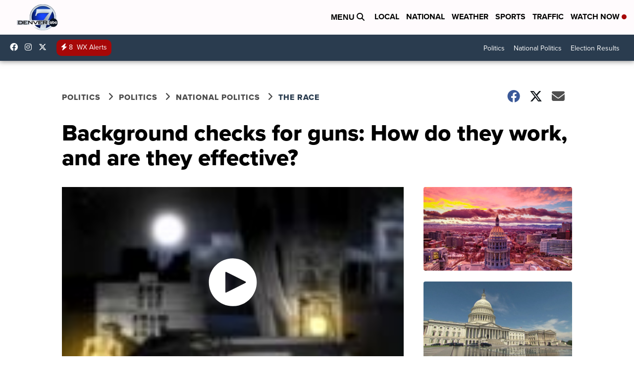

--- FILE ---
content_type: application/javascript; charset=utf-8
request_url: https://fundingchoicesmessages.google.com/f/AGSKWxWhseM30qqt4tiZZY8HKf8wwoCsFYkvZ0LddxsafhGQm5YWT--oBUmfknTM3GjIEFmgylq20uHYAzHjo39blMQt6adUA8SuIzCFAGNBVHjUTA9Yee8aK5y9j3SzAsnV1gdcah-rV28in0OKR-HkCJGGFgogBQ7wioAGy7jFiq3aG87Y2Ph9Pd-6mOCc/_/adlink_/ads/player-/admain.-PagePeelPro//adbug_
body_size: -1288
content:
window['b482facc-f0bc-4013-944a-399adeb618f4'] = true;